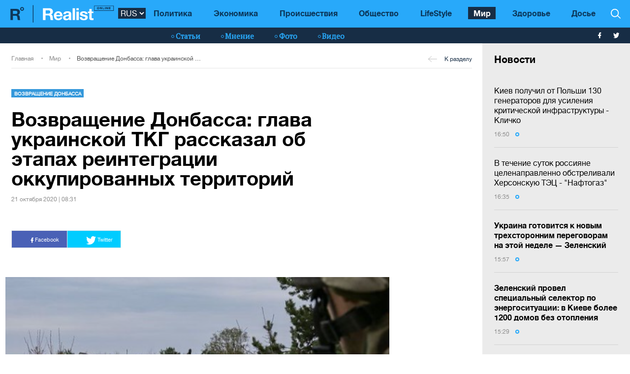

--- FILE ---
content_type: text/html; charset=UTF-8
request_url: https://realist.online/news/vozvrashchenie-donbassa-hlava-ukrainskoj-tkh-rasskazal-ob-etapakh-reintehratsii-okkupirovannykh-territorij
body_size: 13753
content:
    <!DOCTYPE html>
    <html lang="ru">
                    <head>
    <meta charset="utf-8">
    <meta http-equiv="X-UA-Compatible" content="IE=edge">
    <meta name="viewport" content="width=device-width, initial-scale=1">
    
        <title>Возвращение Донбасса - глава украинской ТКГ рассказал об этапах реинтеграции оккупированных территорий</title>    <meta name="description" content="Первый президент Украины, глава украинской делегации в Трехсторонней контактной группе по урегулированию конфликта в Донбассе Леонид Кравчук заявил, что реинтеграция ОРДЛО должна проходить в несколько этапов." class="js-meta" />        
    <meta name="google-site-verification" content="lhSer1jyyuRiJ-ZpOF58dXBcxoba-zsQT0WHYRsS-ms" />

        
            
    
    <meta name="twitter:card" content="summary">
    <meta name="twitter:title" content="Возвращение Донбасса: глава украинской ТКГ рассказал об этапах реинтеграции оккупированных территорий">
    <meta name="twitter:image" content="https://realist.online/img/article/976/61_og_image-v1603267558.jpg">

    <meta property="og:title" content="Возвращение Донбасса: глава украинской ТКГ рассказал об этапах реинтеграции оккупированных территорий">
    <meta property="og:description" content=" Первый президент Украины, глава украинской делегации в Трехсторонней контактной группе по урегулированию конфликта на Донбассе Леонид Кравчук заявил, что реинтеграция ОРДЛО должна проходить в несколько этапов. ">
    <meta property="og:url" content="https://realist.online/news/vozvrashchenie-donbassa-hlava-ukrainskoj-tkh-rasskazal-ob-etapakh-reintehratsii-okkupirovannykh-territorij" />
    <meta property="og:image" content="https://realist.online/img/article/976/61_og_image-v1603267558.jpg" />
    <meta property="og:type" content="article"/>
    <meta property="og:image:width" content="1200" />
    <meta property="og:image:height" content="678" />

    <link href="/user/css/realist-min-v108.css" rel="stylesheet">
    <link href="/user/css/mfix5-v26.css" rel="stylesheet">

    <script async src="https://pagead2.googlesyndication.com/pagead/js/adsbygoogle.js?client=ca-pub-4708441813994321" crossorigin="anonymous"></script>
    <script async src="https://pagead2.googlesyndication.com/pagead/js/adsbygoogle.js?client=ca-pub-5905182425492370" crossorigin="anonymous"></script>

                                                        <link rel="preload" as="image" href="/img/article/976/61_large-v1603258313.png"/>
            <link rel="preload" as="image" href="/img/article/976/61_tn-v1603258312.png"/>
            
            
                

            <script type="application/ld+json">
        {
            "@context": "http://schema.org",
            "@type": "NewsArticle",
            "mainEntityOfPage": {
                "@type": "WebPage",
                "@id": "https://realist.online/news/vozvrashchenie-donbassa-hlava-ukrainskoj-tkh-rasskazal-ob-etapakh-reintehratsii-okkupirovannykh-territorij"
            },
            "headline": "Возвращение Донбасса: глава украинской ТКГ рассказал об этапах реинтеграции оккупированных территорий",
                        "image":  ["https://realist.online/img/article/976/61_main-v1603258312.png"],
                "datePublished": "2020-10-21T08:31:00+03:00",
                "dateCreated": "2020-10-21T08:31:00+03:00",
                    "dateModified": "2026-01-27T07:17:50+02:00",
                    "publisher": {
                "@type": "Organization",
                "name": "Realist.online",
                "logo": {
                    "@type": "ImageObject",
                    "url": "https://realist.online/user/img/realist-logo.png",
                    "width": 264,
                    "height": 46
                }
            },
            "author": {
                "@type": "Organization",
                "name": "Realist.online"
            },
            "description": "Первый президент Украины, глава украинской делегации в Трехсторонней контактной группе по урегулированию конфликта в Донбассе Леонид Кравчук заявил, что реинтеграция ОРДЛО должна проходить в несколько этапов."
        }</script>
    
            <script type="application/ld+json">
        {
            "@context": "http://schema.org/", 
            "@type": "BreadcrumbList", 
            "itemListElement": [
                { 
                "@type": "ListItem", 
                "position": "1", 
                "item": { 
                    "@id": "https://realist.online", 
                    "name": "Главная" 
                } 
                },
                {
                "@type": "ListItem", 
                "position": "2", 
                "item": { 
                    "@id": "https://realist.online/mir", 
                    "name": "Мир" 
                } 
                },
                {
                "@type": "ListItem", 
                "position": "3", 
                "item": { 
                    "@id": "https://realist.online/news/vozvrashchenie-donbassa-hlava-ukrainskoj-tkh-rasskazal-ob-etapakh-reintehratsii-okkupirovannykh-territorij", 
                    "name": "Возвращение Донбасса: глава украинской ТКГ рассказал об этапах реинтеграции оккупированных территорий" 
                } 
                }
            ]
        }
        </script>
        
    <link rel="shortcut icon" href="/user/img/favicon.ico" type="image/x-icon">

    
            

                <link rel="canonical" href="https://realist.online/news/vozvrashchenie-donbassa-hlava-ukrainskoj-tkh-rasskazal-ob-etapakh-reintehratsii-okkupirovannykh-territorij"/>
        <link rel="alternate" href="https://realist.online/news/vozvrashchenie-donbassa-hlava-ukrainskoj-tkh-rasskazal-ob-etapakh-reintehratsii-okkupirovannykh-territorij" hreflang="ru-UA"/>
                        <link rel="alternate" href="https://realist.online/ukr/news/povernennja-donbasu-hlava-ukrajinskoji-tkh-rozpoviv-pro-etapi-reintehratsiji-okupovanikh-teritorij" hreflang="uk-UA"/>
            
            <link rel="amphtml" href="https://realist.online/amp/news/vozvrashchenie-donbassa-hlava-ukrainskoj-tkh-rasskazal-ob-etapakh-reintehratsii-okkupirovannykh-territorij">
    
    <script async src="https://pagead2.googlesyndication.com/pagead/js/adsbygoogle.js?client=ca-pub-6199736419428429" crossorigin="anonymous"></script>

    <!-- Google tag (gtag.js) -->
    <script async src="https://www.googletagmanager.com/gtag/js?id=G-0ZC460X59H"></script>
    <script>
        window.dataLayer = window.dataLayer || [];
        function gtag(){dataLayer.push(arguments);}
        gtag('js', new Date());

        gtag('config', 'G-0ZC460X59H');
    </script>

    <script>
        var loadsrcscache = [];
        load_srcs = function(sources, callback) {
            loadsrcscache.push([sources, callback]);
        }
    </script>
</head>

                                                            <body class="open-news">
            <div class="sbody">
                
                                    <script src="https://cdn.admixer.net/scripts3/loader2.js" async
                            data-inv="//inv-nets.admixer.net/"
                            data-r="single"
                            data-sender="admixer"
                            data-bundle="desktop"></script>
                    <script type='text/javascript'>
                        (window.globalAmlAds = window.globalAmlAds || []).push(function() {
                        globalAml.defineSlot({z: '008b0fad-8b34-455b-89d4-52129a977b75', ph: 'admixer_008b0fad8b34455b89d452129a977b75_zone_63499_sect_18531_site_13860', i: 'inv-nets', s:'d6188603-55af-49b3-b884-f8bd1f289d30', sender: 'admixer'});
                        globalAml.singleRequest("admixer");});
                    </script>
                                
                 
<header>
    <style>
        [data-place="45"] .banner img {
            max-height:88px;
            display:block;
            margin: 0 auto;
        }
    </style>
    <div class="header">
        <div class="menu-top" data-js="menu"> 
            
            <div class="inner relative">           
                <a href="/" class="logo fl-left"><img src="/user/img/logo.svg" alt="Realist logo"></a>

                <select class="switcher js-lang-switch"> 
                                                                                                                                                                        <option data-lset="1" selected value="#">RUS</option>
                                                                                                                                                    <option data-lset="2"  value="/ukr/news/povernennja-donbasu-hlava-ukrajinskoji-tkh-rozpoviv-pro-etapi-reintehratsiji-okupovanikh-teritorij">UKR</option>
                                    </select>

                <div class="btns-border btns-mobile clearfix fl-left">
                    <div class="themes fl-left" data-js="panel" data-type="themes">
                        <span class="icon-themes">
                            <img class="svg" src="/user/img/themes.svg" alt="themes" width="13" height="9">
                        </span>
                    </div>
                    <div class="stream fl-left" data-js="panel" data-type="news">
                        <span class="icon-stream">
                            <img class="svg" src="/user/img/stream1.svg" alt="stream" width="13" height="9">

                        </span>
                    </div>
                </div>
                <div class="menu-btns p-y-2">
                    <div class="mobile-btn fl-left" data-js="mobileMenu" style='display: none'>
                        <span class="mobile-sign"></span>Разделы
                    </div>
                    <div class="btns-border btns-border-bottom clearfix fl-left">
                    </div>
                    <div class="search fl-right" data-js="search" search-top>

                        <img class="svg" src="/user/img/search.svg" alt="search" width="12" height="12">

                    </div>
                </div>
                <input type="checkbox" id="nav-trigger" class="nav-trigger" style='display: none'/>
                <label class='nav-trigger-label' for="nav-trigger">
                <div><span class="mobile-sign"></span>Разделы</div>
                </label>
                <nav class="menu-wr">
                    <ul class="menu" mainmenu>
                                                                                                                                                                                <li class="link-item"><a href="/politika" class="link ">Политика</a></li>
                                                                                                                                                                                                            <li class="link-item"><a href="/ekonomika" class="link ">Экономика</a></li>
                                                                                                                                                                                                            <li class="link-item"><a href="/incident" class="link ">Происшествия</a></li>
                                                                                                                                                                                                            <li class="link-item"><a href="/society" class="link ">Общество</a></li>
                                                                                                                                                                                                            <li class="link-item"><a href="/life" class="link ">LifeStyle</a></li>
                                                                                                                                                                                                                                                                                <li class="link-item"><a href="/mir" class="link active">Мир</a></li>
                                                                                                                                                                                                            <li class="link-item"><a href="/health" class="link ">Здоровье</a></li>
                                                                            <li class="link-item">
                            <a href="/files/persons" class="link ">
                                Досье
                            </a>
                        </li>
                    </ul>
                </nav>
                
                <div class="panel-search">
                    <div class="input-wr">
                        <input type="text" placeholder="Поиск по сайту" class="input" id="top-search" search-top>
                    </div>
                </div>
            </div>
        </div>    
        <div class="menu-bottom">
            <div class="inner relative clearfix">
                <div class="menu-bottom-left">
                    <div class="rates fl-left clearfix">
                    </div>
                </div>
                <nav class="menu-wr" reloadable data-block="menu-bottom" data-fade="false">
                    <ul class="menu">
                                                                                                                                                                                <li class="hashtag-item">
                                    <a href="/publications" class="hashtag"><span class="hashtag-sign htsmall"></span>Статьи</a>
                                </li>
                                                                                                                                                                                                                                                                                                                                                                                                                                                                                                                                                                    <li class="hashtag-item">
                                    <a href="/group/blog" class="hashtag"><span class="hashtag-sign htsmall"></span>Мнение</a>
                                </li>
                                                                                                                                                                                                            <li class="hashtag-item">
                                    <a href="/group/fotoreportazh" class="hashtag"><span class="hashtag-sign htsmall"></span>Фото</a>
                                </li>
                                                                                                                                                                                                            <li class="hashtag-item">
                                    <a href="/group/video" class="hashtag"><span class="hashtag-sign htsmall"></span>Видео</a>
                                </li>
                                                                        </ul>
                </nav>
                <div class="social">
                    <a href="https://www.facebook.com/people/Realist-Online/100087422393232/" rel="nofollow" class="fb" target="_blank">
                        <img class="svg" src="/user/img/fb-wh.svg" alt="fb-wh" width="6" height="12">
                    </a>
                    <a href="https://twitter.com/realist_online" rel="nofollow" class="tw" target="_blank">
                        <img class="svg" src="/user/img/tw-wh.svg" alt="tw-wh" width="20" height="18">
                    </a>
                </div>
            </div>
        </div>
    </div>
</header>                  <style>aside > section > .sunsite_actions {position: relative;}.mob_close {margin: 0;display: block;width: 33px !important;position: absolute;top: 0;right: 0;height: 33px;background: #fff;z-index: 110000}.mob_close .btn_close_b {margin: 0;display: block;width: 33px !important;height: 33px;background-image: url("[data-uri]");background-size: 100%;cursor: pointer}.section-menu {display: flex;flex-direction: column;justify-content: space-between;}</style>



    <aside>
        <section class="section-menu section-news grey-item mfix">
                        <div data-action="banners" data-place="63" data-page="2900" class="sunsite_actions"></div>
    
    <section class="list">
        <div class="themes-title themes-title-inside m-t-pol p-t-2 p-x-3 p-b-2">Новости</div>

        <section class="panel-no-image-short clearfix js-append-stream">
                        
                            
                <section class="panel panel-text relative">
                    <section class="news-list">
                                                <a href="/news/kiev-poluchil-ot-polshi-130-heneratorov-dlja-usilenija-kriticheskoj-infrastruktury-klichko" class="news-title" data-edit="141996,2900" data-absnum="141996">
                                                            Киев получил от Польши 130 генераторов для усиления критической инфраструктуры - Кличко
                                                                                    </a>

                        
                        <div class="panel-date">
                            <span class="date-sign">
                                16:50
                                <span class="circle"></span>
                            </span>
                        </div>
                    </section>
                    <div class="line-bottom"></div>
                </section>

                                            
                <section class="panel panel-text relative">
                    <section class="news-list">
                                                <a href="/news/v-techenie-sutok-rossijane-tselenapravlenno-obstrelivali-khersonskuju-tets-naftohaz" class="news-title" data-edit="141995,2900" data-absnum="141995">
                                                            В течение суток россияне целенаправленно обстреливали Херсонскую ТЭЦ - "Нафтогаз"
                                                                                    </a>

                        
                        <div class="panel-date">
                            <span class="date-sign">
                                16:35
                                <span class="circle"></span>
                            </span>
                        </div>
                    </section>
                    <div class="line-bottom"></div>
                </section>

                                            
                <section class="panel panel-text relative">
                    <section class="news-list">
                                                <a href="/news/zelenskij-zaslushal-doklad-ukrainskoj-komandy-posle-perehovorov-v-oae" class="news-title" data-edit="141994,2900" data-absnum="141994">
                                                            <strong>Украина готовится к новым трехсторонним переговорам на этой неделе — Зеленский</strong>
                                                    </a>

                        
                        <div class="panel-date">
                            <span class="date-sign">
                                15:57
                                <span class="circle"></span>
                            </span>
                        </div>
                    </section>
                    <div class="line-bottom"></div>
                </section>

                                            
                <section class="panel panel-text relative">
                    <section class="news-list">
                                                <a href="/news/zelenskij-provel-spetsialnyj-selektor-po-enerhosituatsii-v-kieve-bolee-1200-domov-bez-otoplenija" class="news-title" data-edit="141993,2900" data-absnum="141993">
                                                            <strong>Зеленский провел специальный селектор по энергоситуации: в Киеве более 1200 домов без отопления</strong>
                                                    </a>

                        
                        <div class="panel-date">
                            <span class="date-sign">
                                15:29
                                <span class="circle"></span>
                            </span>
                        </div>
                    </section>
                    <div class="line-bottom"></div>
                </section>

                                            
                <section class="panel panel-text relative">
                    <section class="news-list">
                                                <a href="/news/sibiha-provel-perehovory-s-hlavoj-mid-portuhalii-paulu-ranzhelom-detali" class="news-title" data-edit="141992,2900" data-absnum="141992">
                                                            Сибига провел переговоры с главой МИД Португалии Паулу Ранжелом: детали
                                                                                    </a>

                        
                        <div class="panel-date">
                            <span class="date-sign">
                                15:07
                                <span class="circle"></span>
                            </span>
                        </div>
                    </section>
                    <div class="line-bottom"></div>
                </section>

                                            
                <section class="panel panel-text relative">
                    <section class="news-list">
                                                <a href="/news/rossija-atakovala-kharkov-i-10-naselennykh-punktov-oblasti-raneny-i-razrusheny" class="news-title" data-edit="141991,2900" data-absnum="141991">
                                                            россия атаковала Харьков и 10 населенных пунктов области: ранены и разрушены
                                                                                    </a>

                        
                        <div class="panel-date">
                            <span class="date-sign">
                                14:46
                                <span class="circle"></span>
                            </span>
                        </div>
                    </section>
                    <div class="line-bottom"></div>
                </section>

                                            
                <section class="panel panel-text relative">
                    <section class="news-list">
                                                <a href="/news/po-kievu-13-janvarja-ne-letelo-16-ballisticheskikh-raket-eto-byli-dannye-po-vsej-territorii-ukrainy-ps-vsu" class="news-title" data-edit="141990,2900" data-absnum="141990">
                                                            По Киеву 13 января не летело 16 баллистических ракет – это были данные по всей территории Украины – ПС ВСУ
                                                                                    </a>

                        
                        <div class="panel-date">
                            <span class="date-sign">
                                14:23
                                <span class="circle"></span>
                            </span>
                        </div>
                    </section>
                    <div class="line-bottom"></div>
                </section>

                                            
                <section class="panel panel-text relative">
                    <section class="news-list">
                                                <a href="/news/chekhija-peredast-ukraine-novyj-dron-jan-zhizhka-sozdannyj-na-osnove-rossijskoho-drona" class="news-title" data-edit="141989,2900" data-absnum="141989">
                                                            Чехия передала Украине новый дрон "Ян Жижка", созданный на основе российского дрона
                                                                                    </a>

                        
                        <div class="panel-date">
                            <span class="date-sign">
                                13:53
                                <span class="circle"></span>
                            </span>
                        </div>
                    </section>
                    <div class="line-bottom"></div>
                </section>

                                            
                <section class="panel panel-text relative">
                    <section class="news-list">
                                                <a href="/news/v-kieve-budut-sudit-taksista-slomavsheho-cheljust-passazhirke" class="news-title" data-edit="141988,2900" data-absnum="141988">
                                                            В Киеве будут судить таксиста, сломавшего челюсть пассажирке
                                                                                    </a>

                        
                        <div class="panel-date">
                            <span class="date-sign">
                                13:12
                                <span class="circle"></span>
                            </span>
                        </div>
                    </section>
                    <div class="line-bottom"></div>
                </section>

                                            
                <section class="panel panel-text relative">
                    <section class="news-list">
                                                <a href="/news/vsu-porazili-rossijskij-npz-slavjansk-eko-i-rjad-voennykh-obektov-okkupantov-henshtab" class="news-title" data-edit="141986,2900" data-absnum="141986">
                                                            <strong>ВСУ поразили российский НПЗ "Славянск Эко" и ряд военных объектов оккупантов - Генштаб</strong>
                                                    </a>

                        
                        <div class="panel-date">
                            <span class="date-sign">
                                12:40
                                <span class="circle"></span>
                            </span>
                        </div>
                    </section>
                    <div class="line-bottom"></div>
                </section>

                                            
                <section class="panel panel-text relative">
                    <section class="news-list">
                                                <a href="/news/rossija-usilivaet-informatsionnuju-operatsiju-vokruh-ukrainskoj-enerhetiki-na-fone-perehovorov-v-oae-tspi" class="news-title" data-edit="141985,2900" data-absnum="141985">
                                                            россия усиливает информационную операцию вокруг украинской энергетики на фоне переговоров в ОАЭ — ЦПИ
                                                                                    </a>

                        
                        <div class="panel-date">
                            <span class="date-sign">
                                11:35
                                <span class="circle"></span>
                            </span>
                        </div>
                    </section>
                    <div class="line-bottom"></div>
                </section>

                                            
                <section class="panel panel-text relative">
                    <section class="news-list">
                                                <a href="/news/sbu-sorvala-plany-vraha-po-udaram-po-sistemam-pvo-vblizi-aerodromov-zaderzhan-informator" class="news-title" data-edit="141984,2900" data-absnum="141984">
                                                            СБУ сорвала планы врага по ударам по системам ПВО вблизи аэродромов: задержан информатор
                                                                                    </a>

                        
                        <div class="panel-date">
                            <span class="date-sign">
                                11:18
                                <span class="circle"></span>
                            </span>
                        </div>
                    </section>
                    <div class="line-bottom"></div>
                </section>

                                            
                <section class="panel panel-text relative">
                    <section class="news-list">
                                                <a href="/news/za-sutki-rossijane-nanesli-1560-udarov-po-donbasu-pohibli-dve-zhenshchiny-raneny" class="news-title" data-edit="141983,2900" data-absnum="141983">
                                                            За сутки россияне нанесли 1560 ударов по Донбасу: погибли две женщины, есть раненые
                                                                                    </a>

                        
                        <div class="panel-date">
                            <span class="date-sign">
                                11:04
                                <span class="circle"></span>
                            </span>
                        </div>
                    </section>
                    <div class="line-bottom"></div>
                </section>

                                            
                <section class="panel panel-text relative">
                    <section class="news-list">
                                                <a href="/news/vo-vremja-nochnoj-ataki-sily-pvo-unichtozhili-110-vrazheskikh-dronov-vozdushnye-sily-vsu" class="news-title" data-edit="141982,2900" data-absnum="141982">
                                                            Во время ночной атаки Силы ПВО уничтожили 110 вражеских дронов — Воздушные Силы ВСУ
                                                                                    </a>

                        
                        <div class="panel-date">
                            <span class="date-sign">
                                10:28
                                <span class="circle"></span>
                            </span>
                        </div>
                    </section>
                    <div class="line-bottom"></div>
                </section>

                                            
                <section class="panel panel-text relative">
                    <section class="news-list">
                                                <a href="/news/za-sutki-iz-za-obstrelov-sumshchiny-ranenija-poluchili-sem-chelovek-sredi-nikh-dvoe-detej-foto" class="news-title" data-edit="141981,2900" data-absnum="141981">
                                                            За сутки из-за обстрелов Сумщины ранения получили семь человек, среди них двое детей (фото)
                                                                                    </a>

                        
                        <div class="panel-date">
                            <span class="date-sign">
                                10:15
                                <span class="circle"></span>
                            </span>
                        </div>
                    </section>
                    <div class="line-bottom"></div>
                </section>

                                            
                <section class="panel panel-text relative">
                    <section class="news-list">
                                                <a href="/news/iz-za-rossijskikh-obstrelov-v-khersonskoj-oblasti-pohib-odin-chelovek-oha" class="news-title" data-edit="141980,2900" data-absnum="141980">
                                                            Из-за российских обстрелов в Херсонской области погиб один человек — ОГА
                                                                                    </a>

                        
                        <div class="panel-date">
                            <span class="date-sign">
                                09:55
                                <span class="circle"></span>
                            </span>
                        </div>
                    </section>
                    <div class="line-bottom"></div>
                </section>

                                            
                <section class="panel panel-text relative">
                    <section class="news-list">
                                                <a href="/news/v-murmanskoj-oblasti-rf-tri-dnja-pospel-prodolzhaetsja-masshtabnoe-obestochivanie-v-chem-prichina" class="news-title" data-edit="141977,2900" data-absnum="141977">
                                                            В Мурманской области рф три дня поспел продолжается масштабное обесточивание: в чем причина
                                                                                    </a>

                        
                        <div class="panel-date">
                            <span class="date-sign">
                                09:40
                                <span class="circle"></span>
                            </span>
                        </div>
                    </section>
                    <div class="line-bottom"></div>
                </section>

                                            
                    <div class="panel panel-text relative">
                        <div class="news-list">
                            <div data-action="banners" data-place="41" data-page="2900" class="sunsite_actions"></div>
                        </div>
                    </div>

                    <div class="section-date fl-left col-xs-12">25 января 2026</div>
                
                <section class="panel panel-text relative">
                    <section class="news-list">
                                                <a href="/mir/tomahavki-kak-hejm-chejndzher-ukrainskoj-vojny-kholodnaja-lohika-sily" class="news-title" data-edit="141979,2873" data-absnum="141979">
                                                            «Томагавки» как гейм-чейнджер украинской войны: холодная логика силы
                                                                                    </a>

                        
                        <div class="panel-date">
                            <span class="date-sign">
                                11:00
                                <span class="circle"></span>
                            </span>
                        </div>
                    </section>
                    <div class="line-bottom"></div>
                </section>

                                            
                    <div class="panel panel-text relative">
                        <div class="news-list">
                            <div data-action="banners" data-place="41" data-page="2900" class="sunsite_actions"></div>
                        </div>
                    </div>

                    <div class="section-date fl-left col-xs-12">24 января 2026</div>
                
                <section class="panel panel-text relative">
                    <section class="news-list">
                                                <a href="/mir/pochemu-k-bereham-irana-dvihaetsja-avianosnaja-hruppa-ssha" class="news-title" data-edit="141978,2873" data-absnum="141978">
                                                            Почему к берегам Ирана двигается авианосная группа США
                                                                                    </a>

                        
                        <div class="panel-date">
                            <span class="date-sign">
                                20:50
                                <span class="circle"></span>
                            </span>
                        </div>
                    </section>
                    <div class="line-bottom"></div>
                </section>

                                            
                    <div class="panel panel-text relative">
                        <div class="news-list">
                            <div data-action="banners" data-place="41" data-page="2900" class="sunsite_actions"></div>
                        </div>
                    </div>

                    <div class="section-date fl-left col-xs-12">23 января 2026</div>
                
                <section class="panel panel-text relative">
                    <section class="news-list">
                                                <a href="/news/vsu-porazili-neftebazu-rossii-rls-v-krymu-i-skoplenija-vojsk-protivnika-henshtab" class="news-title" data-edit="141976,2900" data-absnum="141976">
                                                            <strong>ВСУ поразили нефтебазу рф, РЛС в Крыму и скопления войск противника - Генштаб</strong>
                                                    </a>

                        
                        <div class="panel-date">
                            <span class="date-sign">
                                16:53
                                <span class="circle"></span>
                            </span>
                        </div>
                    </section>
                    <div class="line-bottom"></div>
                </section>

                                    </section>

        <div class="panel panel-text relative newsmob">
            <div class="news-list">
                <a href="/news" class="_news-title">Читать все новости</a>
            </div>
        </div>

        <div class="panel panel-text relative js-load-more" >
            <div class="news-list">
                <a href="/news" class="_news-title">Читать все новости</a>
            </div>
        </div>

    </section>

            <div data-action="banners" data-place="69" data-page="2900" class="sunsite_actions"></div>
    
        </section>
    </aside>

<script>
    document.querySelector('body').classList.add('open-news');

    /*
    document.addEventListener("scroll", function() {
        if(window.banners_loaded && !window.init_aside) {
            setTimeout(() => {
                if(window.scrollY >= 10) {
                    const section_menu = document.querySelector('.section-menu.section-news');
                    var bans = section_menu.querySelectorAll('.banner'), 
                        ban_h = 0;

                    for (let ban of bans) {
                        ban_h += ban.offsetHeight;
                    }

                    let list = section_menu.querySelector('.list');
                    list.style.height = 'calc(100vh - '+ ban_h +'px - 88px)';

                    window.init_aside = true;
                }
            }, 1000);
        }
    });



    let moreBtn = document.querySelector('.js-load-more');
    let streamElement = document.querySelector('.js-append-stream');
    
    let page = 2;
    
    if(moreBtn && streamElement) {
        moreBtn.addEventListener('click', function (e) {
            e.preventDefault();

            ajax.get(
                'https://realist.online' + lang + '/actions/load-news',
                {
                    'page' : page
                },
                function(data) {
                    data = JSON.parse(data);
                    if(data.success) {
                        let stream = data.list;
                        for(let item in stream) {
                            //streamElement.append(fromHTML(stream[item]));
                            var resHTML = fromHTMLAll(stream[item]);
                            Array.from(resHTML).forEach(function(el) {
                                streamElement.append(el);
                            });
                        }
                        page++;
                        
                        if(typeof place_redactor_pens !== 'undefined') {
                            place_redactor_pens();
                        }
                    }

                    if(!data.next) {
                        moreBtn.style.display = 'none';
                    }
                }
            );
        });
    }
    */
</script>
<section reloadable="" data-block="content" class="section-main">
    <div class="content">
        <div class="panel-list">
            <div class="inner">
                <div class="row">
                    <div class="template clearfix" data-js="template">
                        <div class="grid" style="position: relative; height: 0px;">
                            <div class="grid-sizer"></div>
                            <div class="item width-12" style="position: absolute; left: 0%; top: 0px;">
                                <div class="wrapper">
                                    <div style="text-align:center; margin:0 auto;">
                                    </div>
                                </div>
                            </div>
                            <div class="item width-12" style="position: absolute; left: 0%; top: 0px;">
                                <div class="wrapper">
                                </div>
                            </div>
                        </div>
                    </div>
                </div>
            </div>

            <div class="panel-list breadcrumbs-list breadcrumbs-list-relative margin-up breadcrumbs-after-banner">
    <div>
        <div class="inner breadcrumbs-inner">
            <div class="breadcrumbs-line clearfix">
                <ul class="breadcrumbs col-xs-8">
                    <li class="crumbs-item"><a href="/">Главная</a></li>
                    <li class="crumbs-item"><a href="/mir">Мир</a></li>
                    <li class="crumbs-item"><a href="/news/vozvrashchenie-donbassa-hlava-ukrainskoj-tkh-rasskazal-ob-etapakh-reintehratsii-okkupirovannykh-territorij">Возвращение Донбасса: глава украинской ТКГ рассказал об этапах реинтеграции оккупированных территорий</a></li>
                </ul>
                <a href="/mir" class="back"><span class="back-sign"></span>К разделу</a>
            </div>
        </div>
    </div>
</div>            
            <article class="content content-aside-fixed mir">
                <div class="panel-list panel-list-header">
                    <div class="inner">
                        <div class="row content-wide-block min-text-height650">
                            <div class="clearfix col-xs-9">
                                <div class="panel panel-text col-sm-10 fl-left">
                                    <div class="panel-type-inner">
                                        <a href="/mir" class="panel-type up">Возвращение Донбасса</a>

                                                                            </div>

                                    <h1 data-edit="97661,2900" data-absnum="97661">Возвращение Донбасса: глава украинской ТКГ рассказал об этапах реинтеграции оккупированных территорий</h1>
                                    <div class="panel-date">
                                        21 октября 2020 | 08:31
                                    </div>
                                </div>
                            </div>
                            <div class="panel-aside col-sm-3 m-t-1 p-t-pol">
                            </div>
                            <div class="wrapper col-xs-12 col-sm-9 clearfix fl-left">
                                <div class="social-share">
                                    <div class="social-likes likely" data-js="likely">
                                        <div class="facebook">
                                            <img class="svg" src="/user/img/fb-wh.svg" alt="fb-wh" width="6" height="12">
                                            Facebook
                                        </div>
                                        <div class="twitter">
                                            <img class="svg" src="/user/img/tw-wh.svg" alt="tw-wh" width="20" height="18">
                                            Twitter
                                        </div>
                                    </div>
                                </div>
                            </div>

                                                                                        <div class="wrapper col-xs-12 col-sm-9 clearfix" style="max-width:900px;">
                                    <picture style="max-width:750px;width:100%; height:auto">
                                        <source srcset="/img/article/976/61_tn-v1603258312.png" media="(max-width: 567px)">
                                        <img src="/img/article/976/61_large-v1603258313.png" alt="Возвращение Донбасса - глава украинской ТКГ рассказал об этапах реинтеграции оккупированных территорий - фото 1">
                                    </picture>
                                                                    </div>
                                                        
                            <div id="article-content">
                                

                                                                    <div class="only-text fl-left col-mob-12 col-sm-9 left2">
                                        <div class="panel panel-text p-y-0 col-xs-12">
                                                                                        <p>Первый президент Украины, глава украинской делегации в Трехсторонней контактной группе по урегулированию конфликта на Донбассе Леонид Кравчук заявил, что реинтеграция <a href="/news/vojna-na-donbasse-v-obse-soobshchili-o-vooruzhenii-boevikov-narushivshem-linii-otvoda">ОРДЛО</a> должна проходить в несколько этапов.</p><div class="advertising ukrnet"><div data-action="banners" data-place="49" data-page="2900" data-absnum="97661" class="sunsite_actions"></div></div>
<p>Об этом он рассказал в эфире телеканала &laquo;Украина 24&raquo;.</p>
<p>&laquo;Это огромный массив документов, который включает в себя период войны, после войны и период включения неподконтрольных территорий в систему украинской власти&raquo;,&nbsp;&mdash; сказал он.</p><div class="advertising ukrnet"><div data-action="banners" data-place="65" data-page="2900" data-absnum="97661" class="sunsite_actions"></div></div>
<p>По его словам, процесс реинтеграции Донбасса должен состоять из четырех этапов:</p><div class="advertising ukrnet"><div data-action="banners" data-place="50" data-page="2900" data-absnum="97661" class="sunsite_actions"></div></div>
<ul>
<li>прекращение войны;</li>
<li>проведение выборов на неподконтрольных Киеву территориях;</li>
<li>формирование исполнительной власти на этих территориях;</li>
<li>принятие пакета законов экономического характера, включая те, которые создают условия для инвестиций и бизнеса.</li>
</ul>
<p><div class="thumb-wrap"><iframe loading="lazy" width="560" height="315" src="https://www.youtube.com/embed/QZJshWfAp6Y" frameborder="0" allow="accelerometer; autoplay; clipboard-write; encrypted-media; gyroscope; picture-in-picture" allowfullscreen="allowfullscreen"></iframe></div></p>
<p>Ранее сообщалось, что<a href="/news/vozvrashchenie-donbassa-v-kabmine-nazvali-alternativu-minsku-i-rasskazali-skolko-prodlitsja-reintehratsija"> вице-премьер, министр по вопросам реинтеграции временно оккупированных территорий Украины Алексей Резников убежден, что &laquo;Минск&raquo; не является площадкой, на которой будет достигнут мир.</a></p><div data-action="banners" data-place="44" data-page="2900" data-absnum="97661" class="sunsite_actions"></div>
                                        </div>
                                        <a class="googlenews" target="_blank" rel="nofollow" href="https://news.google.com/publications/CAAiEBJcPXntZZ1BKq4wQauCDjoqFAgKIhASXD157WWdQSquMEGrgg46?hl=ru&gl=UA&ceid=UA%3Aru">Читайте Realist в Google News</a>
                                    </div>
                                
                                                                                            </div>
                            <div style="margin-bottom: 30px;display: block;">
                                <div data-action="banners" data-place="67" data-page="2900" class="sunsite_actions after-article-bn-fix"></div>
                            </div>
                            <div style="margin-bottom: 30px;display: block;">
                                <div data-action="banners" data-place="66" data-page="2900" class="sunsite_actions after-article-bn-fix"></div>
                            </div>
                            <div class="panel-inside col-sm-9">
                                <div class="panel panel-text">
                                    <div class="tegs">
                                                                                    <a href="/tag/viyna" class="teg fl-left">війна</a>
                                                                                    <a href="/tag/voyna" class="teg fl-left">война</a>
                                                                                    <a href="/tag/donbass" class="teg fl-left">Донбасс</a>
                                                                            </div>
                                </div>
                            </div>
                        </div>
                    </div>
                </div>
            </article>

            <script>
                load_srcs(['/user/js/likely.js', '/user/css/likely.css'], function() {
                    likely.initiate();
                    
                    let bd = document.querySelector('body');
                    bd.classList.add('open-news');

                    let findCrs = Array.from(document.querySelectorAll(
                        '[data-js="sliderPhoto"], [data-js="sliderInside"], [data-js="sliderNews"]'
                    ));

                    if(findCrs.length > 0) {
                        load_srcs(['/user/js/tiny-slider.js', '/user/css/tiny-slider.css'], function() {
                            findCrs.forEach(function(elm) {
                                let stype = elm.getAttribute('data-js');
                                let ctr = (stype != 'sliderPhoto') ? elm : elm.querySelector('.slider-photo');

                                tns({
                                    container: ctr,
                                    items: 1,
                                    mode: 'carousel',
                                    controlsPosition: 'bottom',
                                    controlsContainer: elm.querySelector('.slider-photo-nav'),
                                    nav: true,
                                    navPosition: 'bottom',
                                    navAsThumbnails: true,
                                    mouseDrag: true,
                                    lazyload: true,
                                    autoplay: false
                                });
                            });
                        });
                    }
                });
            </script>

            

<section class="content">
    <div class="panel-list">
        <div class="inner">
            <section class="row">
                <div class="template clearfix">
                    <div class="grid">
                        <div class="item">
                        </div>
                    </div>

                    <div class="item width-12">
                        <div class="wrapper">
                            <div class="panel relative col-xs-12 fl-none m-y-3 p-y-0">
                                <div class="divider"></div>
                            </div>
                        </div>
                    </div>

                    <div class="item width-12">
                        <div data-action="banners" data-place="47" data-page="2900" class="sunsite_actions"></div>
                        <div data-action="banners" data-place="61" data-page="2900" class="sunsite_actions"></div>
                    </div>
                    
                    <section class="item width-7 new-line">
                        <div class="wrapper">
                        </div>
                    </section>

                                            
                                                                                                                                                                                                                                                    
                                                                                                                                                                    
                                                                                                                                                                    
                                                                                                                                                                                                                                                    
                                                                                                                                                                    
                                                                                                                                                                    
                                                                                                                                                                                                                                                <section class="item width-5">
                                                   <section class="panel-top-image panel panel-height-1 col-sm-12">
                                <div class="panel-wr panel-wr-top shadow shadow-colored">
                                    <a href="#" class="panel-type up m-l-3 m-t-3">Новости</a>
                                    <a href="/news/kiev-poluchil-ot-polshi-130-heneratorov-dlja-usilenija-kriticheskoj-infrastruktury-klichko" class="panel-inner">
                                       <img srcset="[data-uri]" src="/img/article/1419/96_tn_wide-v1769439009.png" data-srcset="/img/article/1419/96_tn_wide-v1769439009.png 100w" alt='Киев получил от Польши 130 генераторов для усиления критической инфраструктуры - Кличко'/> 
                                    </a>
                                    <div class="panel-info p-a-3">
                                        <a href="/news/kiev-poluchil-ot-polshi-130-heneratorov-dlja-usilenija-kriticheskoj-infrastruktury-klichko" class="panel-title">
                                            <span class="title-inner" data-edit="141996,2900" data-absnum="141996">Киев получил от Польши 130 генераторов для усиления критической инфраструктуры - Кличко</span>
                                        </a>
                                    </div>
                                    <div class="panel-date m-a-3">26 января 2026</div>
                                </div>
                            </section>
                        
                    </section>

                    <section class="item width-7">
                        <div data-action="banners" data-place="51" data-page="2900" class="sunsite_actions"></div>
                    </section>

                    <section class="item width-5 mobile-vis" style="display:none">
                        <div class="panel-top-image panel panel-height-2 col-sm-12">
                            <div data-action="banners" data-place="42" data-page="2900" class="sunsite_actions"></div>
                        </div>
                    </section>

                    <section class="item width-12 new-line">
                        <div class="wrapper">
                        </div>
                    </section>
                    <section class="item width-7 new-line">
                        <section class="wrapper">
                                                        <section class="panel-top-image panel panel-height-1 col-sm-6">
                                <div class="panel-wr panel-wr-top shadow shadow-colored">
                                    <a href="#" class="panel-type up m-l-3 m-t-3">Новости</a>
                                    <a href="/news/v-techenie-sutok-rossijane-tselenapravlenno-obstrelivali-khersonskuju-tets-naftohaz" class="panel-inner">
                                       <img srcset="[data-uri]" src="/img/article/1419/95_tn-v1769438108.png" data-srcset="/img/article/1419/95_tn-v1769438108.png 100w" alt='В течение суток россияне целенаправленно обстреливали Херсонскую ТЭЦ - "Нафтогаз"'/> 
                                    </a>
                                    <div class="panel-info p-a-3">
                                        <a href="/news/v-techenie-sutok-rossijane-tselenapravlenno-obstrelivali-khersonskuju-tets-naftohaz" class="panel-title">
                                            <span class="title-inner" data-edit="141995,2900" data-absnum="141995">В течение суток россияне целенаправленно обстреливали Херсонскую ТЭЦ - "Нафтогаз"</span>
                                        </a>
                                    </div>
                                    <div class="panel-date m-a-3">26 января 2026</div>
                                </div>
                            </section>
                        
                                                        <section class="panel-top-image panel panel-height-1 col-sm-6">
                                <div class="panel-wr panel-wr-top shadow shadow-colored">
                                    <a href="#" class="panel-type up m-l-3 m-t-3">Политика</a>
                                    <a href="/news/zelenskij-zaslushal-doklad-ukrainskoj-komandy-posle-perehovorov-v-oae" class="panel-inner">
                                       <img srcset="[data-uri]" src="/img/article/1419/94_tn-v1769435859.png" data-srcset="/img/article/1419/94_tn-v1769435859.png 100w" alt='Украина готовится к новым трехсторонним переговорам на этой неделе — Зеленский'/> 
                                    </a>
                                    <div class="panel-info p-a-3">
                                        <a href="/news/zelenskij-zaslushal-doklad-ukrainskoj-komandy-posle-perehovorov-v-oae" class="panel-title">
                                            <span class="title-inner" data-edit="141994,2900" data-absnum="141994">Украина готовится к новым трехсторонним переговорам на этой неделе — Зеленский</span>
                                        </a>
                                    </div>
                                    <div class="panel-date m-a-3">26 января 2026</div>
                                </div>
                            </section>
                        
                        </section>
                    </section>
                    <section class="item width-5">
                        <section class="wrapper">
                                                        <section class="panel-top-image panel panel-height-1 col-sm-12">
                                <div class="panel-wr panel-wr-top shadow shadow-colored">
                                    <a href="#" class="panel-type up m-l-3 m-t-3">Новости</a>
                                    <a href="/news/zelenskij-provel-spetsialnyj-selektor-po-enerhosituatsii-v-kieve-bolee-1200-domov-bez-otoplenija" class="panel-inner">
                                       <img srcset="[data-uri]" src="/img/article/1419/93_tn_wide-v1769434198.png" data-srcset="/img/article/1419/93_tn_wide-v1769434198.png 100w" alt='Зеленский провел специальный селектор по энергоситуации: в Киеве более 1200 домов без отопления'/> 
                                    </a>
                                    <div class="panel-info p-a-3">
                                        <a href="/news/zelenskij-provel-spetsialnyj-selektor-po-enerhosituatsii-v-kieve-bolee-1200-domov-bez-otoplenija" class="panel-title">
                                            <span class="title-inner" data-edit="141993,2900" data-absnum="141993">Зеленский провел специальный селектор по энергоситуации: в Киеве более 1200 домов без отопления</span>
                                        </a>
                                    </div>
                                    <div class="panel-date m-a-3">26 января 2026</div>
                                </div>
                            </section>
                        
                        </section>
                    </section>
                    <section class="item width-7 new-line">
                        <section class="wrapper">
                                                        <section class="panel-top-image panel panel-height-1 col-sm-6">
                                <div class="panel-wr panel-wr-top shadow shadow-colored">
                                    <a href="#" class="panel-type up m-l-3 m-t-3">Политика</a>
                                    <a href="/news/sibiha-provel-perehovory-s-hlavoj-mid-portuhalii-paulu-ranzhelom-detali" class="panel-inner">
                                       <img srcset="[data-uri]" src="/img/article/1419/92_tn-v1769432841.png" data-srcset="/img/article/1419/92_tn-v1769432841.png 100w" alt='Сибига провел переговоры с главой МИД Португалии Паулу Ранжелом: детали'/> 
                                    </a>
                                    <div class="panel-info p-a-3">
                                        <a href="/news/sibiha-provel-perehovory-s-hlavoj-mid-portuhalii-paulu-ranzhelom-detali" class="panel-title">
                                            <span class="title-inner" data-edit="141992,2900" data-absnum="141992">Сибига провел переговоры с главой МИД Португалии Паулу Ранжелом: детали</span>
                                        </a>
                                    </div>
                                    <div class="panel-date m-a-3">26 января 2026</div>
                                </div>
                            </section>
                        
                                                        <section class="panel-top-image panel panel-height-1 col-sm-6">
                                <div class="panel-wr panel-wr-top shadow shadow-colored">
                                    <a href="#" class="panel-type up m-l-3 m-t-3">Новости</a>
                                    <a href="/news/rossija-atakovala-kharkov-i-10-naselennykh-punktov-oblasti-raneny-i-razrusheny" class="panel-inner">
                                       <img srcset="[data-uri]" src="/img/article/1419/91_tn-v1769431578.png" data-srcset="/img/article/1419/91_tn-v1769431578.png 100w" alt='россия атаковала Харьков и 10 населенных пунктов области: ранены и разрушены'/> 
                                    </a>
                                    <div class="panel-info p-a-3">
                                        <a href="/news/rossija-atakovala-kharkov-i-10-naselennykh-punktov-oblasti-raneny-i-razrusheny" class="panel-title">
                                            <span class="title-inner" data-edit="141991,2900" data-absnum="141991">россия атаковала Харьков и 10 населенных пунктов области: ранены и разрушены</span>
                                        </a>
                                    </div>
                                    <div class="panel-date m-a-3">26 января 2026</div>
                                </div>
                            </section>
                        
                        </section>
                    </section>
                    <section class="item width-5">
                        <section class="wrapper">
                                                        <section class="panel-top-image panel panel-height-1 col-sm-12">
                                <div class="panel-wr panel-wr-top shadow shadow-colored">
                                    <a href="#" class="panel-type up m-l-3 m-t-3">Новости</a>
                                    <a href="/news/po-kievu-13-janvarja-ne-letelo-16-ballisticheskikh-raket-eto-byli-dannye-po-vsej-territorii-ukrainy-ps-vsu" class="panel-inner">
                                       <img srcset="[data-uri]" src="/img/article/1419/90_tn_wide-v1769430215.png" data-srcset="/img/article/1419/90_tn_wide-v1769430215.png 100w" alt='По Киеву 13 января не летело 16 баллистических ракет – это были данные по всей территории Украины – ПС ВСУ'/> 
                                    </a>
                                    <div class="panel-info p-a-3">
                                        <a href="/news/po-kievu-13-janvarja-ne-letelo-16-ballisticheskikh-raket-eto-byli-dannye-po-vsej-territorii-ukrainy-ps-vsu" class="panel-title">
                                            <span class="title-inner" data-edit="141990,2900" data-absnum="141990">По Киеву 13 января не летело 16 баллистических ракет – это были данные по всей территории Украины – ПС ВСУ</span>
                                        </a>
                                    </div>
                                    <div class="panel-date m-a-3">26 января 2026</div>
                                </div>
                            </section>
                        
                        </section>
                    </section>
                    <section class="item width-7 new-line">
                        <div class="wrapper">
                        </div>
                    </section>
                </div>
            </section>
        </div>
    </div>
</section>

<section class="content">
    <div class="panel-list">
        <div class="inner">
            <section class="row">
                <div class="template clearfix">
                    <div class="item width-12">
                        <div data-action="banners" data-place="68" data-page="2900" class="sunsite_actions after-article-bn-fix"></div>
                    </div>
                </div>
            </section>
        </div>
    </div>
</section>        </div>
    </div>
</section>                  <footer>
    <div class="footer">
        <div class="inner relative clearfix">
            <div class="copy-rights fl-left">
                <a href="/" class="logo-sm">
                    <img class="svg" src="/user/img/logo-sm-footer.svg" alt="logo-sm" width="35" height="35">
                </a>
                <div class="copy">
                    <p>&copy; REALIST.ONLINE</p>
                    <p>Ежедневное онлайн-издание</p>
                    <p>Все права защищены</p>
                </div>
                <div class="social">
                    <a href="https://www.facebook.com/people/Realist-Online/100087422393232/" rel="nofollow" class="fb" target="_blank">

                        <img class="svg" src="/user/img/fb-wh.svg" alt="fb-wh" width="6" height="12">
                    </a>
                    <a href="https://twitter.com/realist_online" rel="nofollow" class="tw" target="_blank">

                        <img class="svg" src="/user/img/tw-wh.svg" alt="input-arr" width="20" height="18">
                    </a>
                </div>
            </div>
            <nav class="footer-menu fl-left">
                <ul>
                                                                                                                                                                                                                                                                                                    <li class="nav-item">
                                <a href="/science" class="footer-menu-link">
                                    <span class="footer-link-inner">Наука</span>
                                </a>
                            </li>
                                                                                                <li class="nav-item">
                                <a href="/health" class="footer-menu-link">
                                    <span class="footer-link-inner">Здоровье</span>
                                </a>
                            </li>
                                                                                                <li class="nav-item">
                                <a href="/incident" class="footer-menu-link">
                                    <span class="footer-link-inner">Происшествия</span>
                                </a>
                            </li>
                                                                                                                                                                                                                                                                                                                                                                                                                                                                <li class="nav-item">
                                <a href="/society" class="footer-menu-link">
                                    <span class="footer-link-inner">Общество</span>
                                </a>
                            </li>
                                                                                                <li class="nav-item">
                                <a href="/mir" class="footer-menu-link">
                                    <span class="footer-link-inner">Мир</span>
                                </a>
                            </li>
                                                                                                                                                                                        <li class="nav-item">
                                <a href="/politika" class="footer-menu-link">
                                    <span class="footer-link-inner">Политика</span>
                                </a>
                            </li>
                                                                                                <li class="nav-item">
                                <a href="/ekonomika" class="footer-menu-link">
                                    <span class="footer-link-inner">Экономика</span>
                                </a>
                            </li>
                                                                                                <li class="nav-item">
                                <a href="/life" class="footer-menu-link">
                                    <span class="footer-link-inner">LifeStyle</span>
                                </a>
                            </li>
                                                                                                <li class="nav-item">
                                <a href="/Future" class="footer-menu-link">
                                    <span class="footer-link-inner">Будущее</span>
                                </a>
                            </li>
                                                                                                                                                                                                                                                                                                                                                                                                                                                                                                                                                                                                                                                                                                                                                                                                                                                                                                                                </ul>
            </nav>
            <nav class="footer-menu-sub fl-left">
                <ul>
                    
                                            <li class="nav-item">
                            <a href="/page/kontakty" class="footer-menu-link">
                                <span class="footer-link-inner">Контакты</span>
                            </a>
                        </li>
                                            <li class="nav-item">
                            <a href="/page/o-nas" class="footer-menu-link">
                                <span class="footer-link-inner">О нас</span>
                            </a>
                        </li>
                                            <li class="nav-item">
                            <a href="/page/redaktsionnaja-politika-realistonline" class="footer-menu-link">
                                <span class="footer-link-inner">Редакционная политика Realist.online</span>
                            </a>
                        </li>
                                    </ul>
            </nav>
            <div class="footer-link fl-left">
                <div class="footer-subscribe clearfix">
                    <div class="subscribe-info" style="width:100%!important">Новости каждую минуту на <a
href="https://www.ukr.net/" style="color:#28a9fa">UKR.NET</a></div>
                    
                    <div class="subscribe-input">

                    </div> 
                </div>
                <div class="metrika clearfix col-xs-12" data-js="counters">
                                    </div>

                <div class="p-x-30-xs p-x-0-sm">&nbsp;</div>
            </div>
            <div class="fl-left copy col-xs-12 m-t-4">
                <p>
                    Материалы под рубриками "Реклама", "На правах рекламы", "PR", "Спонсор проекта", "Партнер проекта", "Новости компаний", "Позиция" публикуются на правах рекламы
                </p>
                <br>
                <a href="/smap/bydate/2026" target="_blank">Карта сайта</a>
                <br>
                <p>
                    © 2016-2026 <a href="https://realist.online" style="color:#28a9fa">Realist.online</a>. Все права защищены. Републикация материалов и фотографий, являющихся собственностью «Реалист», возможна только при условии прямой ссылки на сайт. Для интернет-изданий обязательным является размещение прямой, открытой для поисковых систем, ссылки не ниже второго абзаца на конкретную новость или статью на веб-сайт <a href="https://realist.online" style="color:#28a9fa">realist.online</a>. Перепечатка, воспроизведение и/или распространение информации, содержащей ссылку на агентства «Интерфакс-Украина», в каком-либо виде строго запрещены. AD – материалы, которые отмечены этим знаком, размещены на правах рекламы. За содержание рекламы ответственность несут рекламодатели.
                </p>
            </div>
        </div>
    </div>
</footer>     
                
                                    <div data-action="banners" data-place="48" data-page="2900" class="sunsite_actions"></div>
                                
                <script>
                    var lang = '';
                    var root_domain = location.hostname;
                    var _addr = document.location.protocol + '//' + root_domain + (location.port != '' ? ':' + location.port : '');
                    var sun_root_section = 2900;
                    var sun_section = 2900;
                    var sun_article = 97661;
                    var phrase = {};

                    load_srcs(['/user/js/realist-app-min-v21.js'], function() {
                        realist_front_startup();
                        (sunsite_inits['banners_enable'] = function() { 
                            window.banners_loaded = false;
                            let niframes = document.querySelectorAll('iframe[title="iframe"]');
                            niframes.forEach(function(ifr) {
                                ifr.remove();
                            });
                        })();
                    });
                </script>

                                    <div id="admixer_008b0fad8b34455b89d452129a977b75_zone_63499_sect_18531_site_13860" data-sender="admixer"></div>
                    <script type='text/javascript'>
                        if(window.innerWidth >= 567) {
                            (window.globalAmlAds = window.globalAmlAds || []).push(function() {
                                globalAml.display('admixer_008b0fad8b34455b89d452129a977b75_zone_63499_sect_18531_site_13860');
                            });
                        }
                    </script>
                            </div>
            <i data-action="profile" class="sunsite_actions" style="display:none;"></i>
            <script>
                var sunsite_protocol = 'https://';
                var server = 'https://realist.online';
            </script>
                        <script src="/user/js/sunsite-front-nojq-v45.js" charset="utf-8" defer></script>
        <script defer src="https://static.cloudflareinsights.com/beacon.min.js/vcd15cbe7772f49c399c6a5babf22c1241717689176015" integrity="sha512-ZpsOmlRQV6y907TI0dKBHq9Md29nnaEIPlkf84rnaERnq6zvWvPUqr2ft8M1aS28oN72PdrCzSjY4U6VaAw1EQ==" data-cf-beacon='{"version":"2024.11.0","token":"09a906ec03d043a2b70326760bc3a6ee","r":1,"server_timing":{"name":{"cfCacheStatus":true,"cfEdge":true,"cfExtPri":true,"cfL4":true,"cfOrigin":true,"cfSpeedBrain":true},"location_startswith":null}}' crossorigin="anonymous"></script>
</body>
    </html>


--- FILE ---
content_type: text/html; charset=utf-8
request_url: https://www.google.com/recaptcha/api2/aframe
body_size: 270
content:
<!DOCTYPE HTML><html><head><meta http-equiv="content-type" content="text/html; charset=UTF-8"></head><body><script nonce="IXT_U4RXjO172EMZk16Ejg">/** Anti-fraud and anti-abuse applications only. See google.com/recaptcha */ try{var clients={'sodar':'https://pagead2.googlesyndication.com/pagead/sodar?'};window.addEventListener("message",function(a){try{if(a.source===window.parent){var b=JSON.parse(a.data);var c=clients[b['id']];if(c){var d=document.createElement('img');d.src=c+b['params']+'&rc='+(localStorage.getItem("rc::a")?sessionStorage.getItem("rc::b"):"");window.document.body.appendChild(d);sessionStorage.setItem("rc::e",parseInt(sessionStorage.getItem("rc::e")||0)+1);localStorage.setItem("rc::h",'1769491073738');}}}catch(b){}});window.parent.postMessage("_grecaptcha_ready", "*");}catch(b){}</script></body></html>

--- FILE ---
content_type: image/svg+xml
request_url: https://realist.online/user/img/stream1.svg
body_size: 83
content:
<?xml version="1.0" encoding="UTF-8" standalone="no"?>
<svg width="13px" height="9px" viewBox="0 0 13 9" version="1.1" xmlns="http://www.w3.org/2000/svg" xmlns:xlink="http://www.w3.org/1999/xlink" xmlns:sketch="http://www.bohemiancoding.com/sketch/ns">
    <!-- Generator: Sketch 3.3.2 (12043) - http://www.bohemiancoding.com/sketch -->
    <title>Group</title>
    <desc>Created with Sketch.</desc>
    <defs></defs>
    <g id="Page-1" stroke="none" stroke-width="1" fill="none" fill-rule="evenodd" sketch:type="MSPage">
        <g id="Group" sketch:type="MSLayerGroup" transform="translate(-1.000000, -1.000000)" stroke="white" stroke-linecap="square">
            <path d="M10.5,7.5 L11.5,7.5" id="Line-Copy" sketch:type="MSShapeGroup"></path>
            <path d="M10.5,5.5 L11.5,5.5" id="Line-Copy-2" sketch:type="MSShapeGroup"></path>
            <path d="M1.5,1.5 L13.5,1.5" id="Line" sketch:type="MSShapeGroup"></path>
            <path d="M13.5,1.5 L13.5,9.5" id="Line" sketch:type="MSShapeGroup"></path>
            <path d="M13.5,9.5 L1.5,9.5" id="Line" sketch:type="MSShapeGroup"></path>
            <path d="M1.5,1.5 L1.5,8.5" id="Line" sketch:type="MSShapeGroup"></path>
            <path d="M8.5,1.5 L8.5,9.5" id="Line" sketch:type="MSShapeGroup"></path>
            <path d="M10.5,3.5 L11.5,3.5" id="Line" sketch:type="MSShapeGroup"></path>
        </g>
    </g>
</svg>